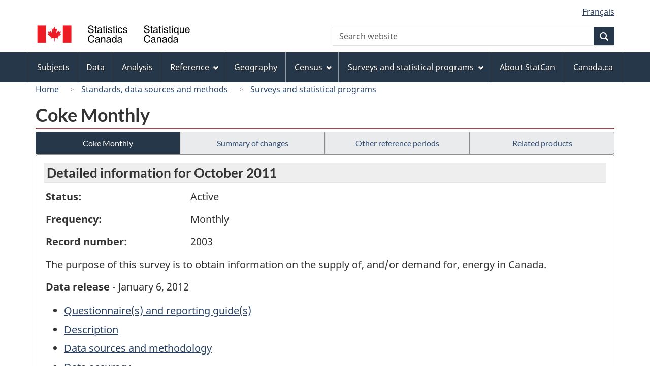

--- FILE ---
content_type: text/javascript
request_url: https://www23.statcan.gc.ca/wet-boew4b/js/i18n/en.min.js
body_size: 6098
content:
/*!
 * Web Experience Toolkit (WET) / Boîte à outils de l'expérience Web (BOEW)
 * wet-boew.github.io/wet-boew/License-en.html / wet-boew.github.io/wet-boew/Licence-fr.html
 * v4.0.32 - 2019-11-13
 *
 */!function(a){"use strict";a.i18nDict={"lang-code":"en","lang-native":"English",add:"Add",all:"All",tphp:"Top of page",load:"loading...",process:"processing...",srch:"Search","no-match":"No match found",matches:{mixin:"[MIXIN] match(es) found"},current:"(current)",hide:"Hide",err:"Error",colon:":",hyphen:" - ","full-stop":".","comma-space":", ",space:"&#32;",start:"Start",stop:"Stop",back:"Back",cancel:"Cancel","min-ago":"a minute ago","coup-mins":"couple of minutes ago","mins-ago":{mixin:"[MIXIN] minutes ago"},"hour-ago":"an hour ago","hours-ago":{mixin:"[MIXIN] hours ago"},"days-ago":{mixin:"[MIXIN] days ago"},yesterday:"yesterday",nxt:"Next","nxt-r":"Next (right arrow key)",prv:"Previous","prv-l":"Previous (left arrow key)",first:"First",last:"Last",page:"Jump to: Page","srch-menus":"Search and menus",email:"Email","menu-close":"Close menu","overlay-close":"Close overlay","esc-key":"(escape key)",show:"Show","tab-rot":{off:"Stop tab rotation",on:"Start tab rotation"},"tab-list":"Tab list","tab-pnl-end1":"End of this tab panel.","tab-pnl-end2":"Return to the tab list","tab-pnl-end3":"or continue to the rest of page.","tab-play":"Play","mmp-play":"Play",pause:"Pause",open:"Open",close:"Close",volume:"Volume",mute:{on:"Mute",off:"Unmute"},cc:{off:"Hide closed captioning",on:"Show closed captioning"},"cc-err":"Error loading closed captions",adesc:{on:"Enable audio description",off:"Disable audio description"},pos:"Current position:",dur:"Total time:","shr-txt":"Share","shr-pg":" this page","shr-vid":" this video","shr-aud":" this audio file","shr-hnt":" with {s} ","shr-disc":"No endorsement of any products or services is expressed or implied.","frm-nosubmit":"The form could not be submitted because ","errs-fnd":" errors were found.","err-fnd":" error was found.","err-correct":"(Correct and resubmit)","date-hide":"Hide calendar","date-show":"Pick a date from a calendar for field:","date-sel":"Selected",days:["Sunday","Monday","Tuesday","Wednesday","Thursday","Friday","Saturday"],mnths:["January","February","March","April","May","June","July","August","September","October","November","December"],cal:"Calendar","cal-format":"<span class='wb-inv'>{ddd}, {M} </span>{d}<span class='wb-inv'>, {Y}</span>",currDay:"(Current day)","cal-goToLnk":'Go to<span class="wb-inv"> month of year</span>',"cal-goToTtl":"Go to month of year","cal-goToMnth":"Month:","cal-goToYr":"Year:","cal-goToBtn":"Go",prvMnth:"Previous Month: ",nxtMnth:"Next Month: ","lb-curr":"Item %curr% of %total%","lb-xhr-err":"This content failed to load.","lb-img-err":"This image failed to load.","tbl-txt":"Table","tbl-dtls":"Chart. Details in the following table.","chrt-cmbslc":"Combined slice","st-to-msg-bgn":"Your session will expire automatically in #min# min #sec# sec.","st-to-msg-end":'Select "Continue session" to extend your session.',"st-msgbx-ttl":"Session timeout warning","st-alrdy-to-msg":"Sorry your session has already expired. Please sign in again.","st-btn-cont":"Continue session","st-btn-end":"End session now","td-toggle":"Toggle all","td-open":"Expand all","td-close":"Collapse all","td-ttl-open":"Expand all sections of content","td-ttl-close":"Collapse all sections of content",sortAsc:": activate for ascending sort",sortDesc:": activate for descending sort",emptyTbl:"No data is available in the table",infoEntr:"Showing _START_ to _END_ of _TOTAL_ entries",infoEmpty:"Showing 0 to 0 of 0 entries",infoFilt:"(filtered from _MAX_ total entries)",info1000:",",lenMenu:"Show _MENU_ entries",filter:"Filter items","geo-mapctrl":"@geo-mapctrl@","geo-zmin":"Zoom in","geo-zmout":"Zoom out","geo-zmwrld":"Zoom to map extent","geo-zmfeat":"Zoom to element","geo-sclln":"Map scale","geo-msepos":"Latitude and longitude of the mouse cursor","geo-ariamap":"Map object. The descriptions of the map features are in the table below.","geo-ally":"<strong>Keyboard users:</strong> When the map is in focus, use the arrow keys to pan the map and the plus and minus keys to zoom. The arrow keys will not pan the map when zoomed to the map extent.","geo-allyttl":"Instructions: Map Navigation","geo-tgllyr":"Toggle the display of the layer","geo-hdnlyr":"This layer is currently hidden.","geo-bmap-url":"//geoappext.nrcan.gc.ca/arcgis/rest/services/BaseMaps/CBMT3978/MapServer/WMTS/","geo-bmap-matrix-set":"default028mm","geo-bmapttl":"BaseMaps_CBMT3978","geo-bmapurltxt":"//geoappext.nrcan.gc.ca/arcgis/rest/services/BaseMaps/CBMT_TXT_3978/MapServer/WMTS/tile/1.0.0/BaseMaps_CBMT3978/{Style}/{TileMatrixSet}/{TileMatrix}/{TileRow}/{TileCol}.jpg","geo-attrlnk":"//geogratis.gc.ca/geogratis/CBM_CBC?lang=en","geo-attrttl":"GeoGratis - Canada Base Map","geo-sel":"Select","geo-lblsel":"Check to select the element on the map","geo-locurl-geogratis":"//geogratis.gc.ca/services/geolocation/en/locate","geo-loc-placeholder":"Enter placename&#44; postal code&#44; street address&#44; NTS number...","geo-loc-label":"Location","geo-aoi-north":"North","geo-aoi-east":"East","geo-aoi-south":"South","geo-aoi-west":"West","geo-aoi-instructions":'Draw box on map or enter coordinates below and click the "Add" button.',"geo-aoi-title":"Draw box on map or enter coordinates","geo-aoi-btndraw":"Draw","geo-aoi-btnclear":"Clear","geo-geoloc-btn":"Zoom to current location","geo-geoloc-fail":"Geolocation failed. Please ensure that location services are enabled.","geo-geoloc-uncapable":"Geolocation is not supported by your browser.","geo-lgnd-grphc":"Legend graphic for map layer.","wb-disable":"Switch to basic HTML version","wb-enable":"Switch to standard version","disable-notice-h":"Notice: Basic HTML","disable-notice":"You are viewing Basic HTML view. Some features may be disabled.",dismiss:"Dismiss","tmpl-signin":"Sign in","fltr-lbl":'Filter<span class="wb-inv"> content: results appear below as you type.</span>',"fltr-info":"Showing _NBITEM_ filtered from _TOTAL_ total entries"}}(wb);